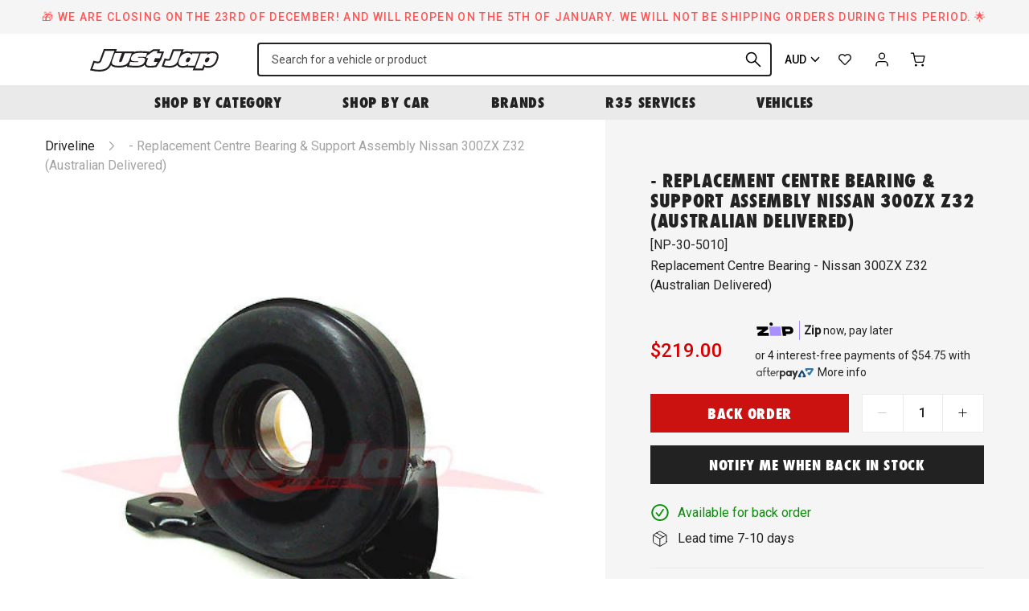

--- FILE ---
content_type: text/css
request_url: https://justjap.com/cdn/shop/t/76/assets/layout.theme.css?v=114650857408258321071733262283
body_size: 12009
content:
/*! normalize.css v7.0.0 | MIT License | github.com/necolas/normalize.css */html{line-height:1.15;-ms-text-size-adjust:100%;-webkit-text-size-adjust:100%}body{margin:0}article,aside,footer,header,nav,section{display:block}h1{font-size:2em;margin:.67em 0}figcaption,figure,main{display:block}figure{margin:1em 40px}hr{box-sizing:content-box;height:0;overflow:visible}pre{font-family:monospace,monospace;font-size:1em}a{background-color:transparent;-webkit-text-decoration-skip:objects}abbr[title]{border-bottom:none;text-decoration:underline;-webkit-text-decoration:underline dotted;text-decoration:underline dotted}b,strong{font-weight:inherit;font-weight:bolder}code,kbd,samp{font-family:monospace,monospace;font-size:1em}dfn{font-style:italic}mark{background-color:#ff0;color:#000}small{font-size:80%}sub,sup{font-size:75%;line-height:0;position:relative;vertical-align:baseline}sub{bottom:-.25em}sup{top:-.5em}audio,video{display:inline-block}audio:not([controls]){display:none;height:0}img{border-style:none}svg:not(:root){overflow:hidden}button,input,optgroup,select,textarea{font-family:sans-serif;font-size:100%;line-height:1.15;margin:0}button,input{overflow:visible}button,select{text-transform:none}[type=reset],[type=submit],button,html [type=button]{-webkit-appearance:button}[type=button]::-moz-focus-inner,[type=reset]::-moz-focus-inner,[type=submit]::-moz-focus-inner,button::-moz-focus-inner{border-style:none;padding:0}[type=button]:-moz-focusring,[type=reset]:-moz-focusring,[type=submit]:-moz-focusring,button:-moz-focusring{outline:1px dotted ButtonText}fieldset{padding:.35em .75em .625em}legend{box-sizing:border-box;color:inherit;display:table;max-width:100%;padding:0;white-space:normal}progress{display:inline-block;vertical-align:baseline}textarea{overflow:auto}[type=checkbox],[type=radio]{box-sizing:border-box;padding:0}[type=number]::-webkit-inner-spin-button,[type=number]::-webkit-outer-spin-button{height:auto}[type=search]{-webkit-appearance:textfield;outline-offset:-2px}[type=search]::-webkit-search-cancel-button,[type=search]::-webkit-search-decoration{-webkit-appearance:none}::-webkit-file-upload-button{-webkit-appearance:button;font:inherit}details,menu{display:block}summary{display:list-item}canvas{display:inline-block}[hidden],template{display:none}.o-type--1,p{font-size:1rem}@media only screen and (min-width:1650px){.o-type--1,p{font-size:1.25rem}}.o-breadcrumbs,.o-breadcrumbs a,.o-type--2{font-size:1rem}@media only screen and (min-width:1650px){.o-breadcrumbs,.o-breadcrumbs a,.o-type--2{font-size:1rem}}.c-cart-drawer__subtotal,.o-accordion__body p,.o-accordion__title,.o-type--3,.shopify-policy__container.shopify-policy__container li,.shopify-policy__container.shopify-policy__container p,.shopify-policy__container.shopify-policy__container td,.shopify-policy__container.shopify-policy__container th{font-size:.875rem}@media only screen and (min-width:1100px){.c-cart-drawer__subtotal,.o-accordion__body p,.o-accordion__title,.o-type--3,.shopify-policy__container.shopify-policy__container li,.shopify-policy__container.shopify-policy__container p,.shopify-policy__container.shopify-policy__container td,.shopify-policy__container.shopify-policy__container th{font-size:1rem}}.o-type--4{font-size:.75rem}@media only screen and (min-width:1100px){.o-type--4{font-size:.75rem}}.c-header__cart-count,.o-product-upsell__product-pricing,.o-type--5{font-size:.75rem}@media only screen and (min-width:1100px){.c-header__cart-count,.o-product-upsell__product-pricing,.o-type--5{font-size:1rem}}.o-type--6{font-size:.875rem}@media only screen and (min-width:1100px){.o-type--6{font-size:1.25rem}}.is-content-block .o-product-thumbnail__title,.o-heading--1,.o-heading--2,.o-heading--3,.o-heading--4,.o-heading--5,.shopify-policy__container.shopify-policy__container h1,.shopify-policy__container.shopify-policy__container h2,h1,h2,h3,h4,h5{font-family:futura-pt-condensed,sans-serif;font-weight:800;letter-spacing:.0288em;text-transform:uppercase;margin:0 0 1.5rem}.o-heading--1,h1{font-size:3.125rem;line-height:.9;margin:0 0 2.625rem}.has-shadow.o-heading--1,h1.has-shadow{text-shadow:.25rem .5rem 0 #121212}@media only screen and (min-width:1100px){.o-heading--1,h1{font-size:5rem;margin:0 0 2.25rem}}@media only screen and (min-width:1650px){.o-heading--1,h1{font-size:6.25rem;margin:0 0 1.75rem}}.o-heading--2,h2{font-size:1.875rem;line-height:.94}@media only screen and (min-width:1100px){.o-heading--2,h2{font-size:2.5rem}}@media only screen and (min-width:1650px){.o-heading--2,h2{font-size:5rem}}.o-heading--3,.shopify-policy__container.shopify-policy__container h1,h3{font-size:2.5rem;line-height:.94}.is-smaller.o-heading--3,.shopify-policy__container.shopify-policy__container h1.is-smaller,h3.is-smaller{font-size:1.5625rem}.has-shadow.o-heading--3,.shopify-policy__container.shopify-policy__container h1.has-shadow,h3.has-shadow{text-shadow:.25rem .375rem 0 #121212}@media only screen and (min-width:1100px){.is-smaller.o-heading--3,.o-heading--3,.shopify-policy__container.shopify-policy__container h1,.shopify-policy__container.shopify-policy__container h1.is-smaller,h3,h3.is-smaller{font-size:2.5rem}}@media only screen and (min-width:1650px){.is-smaller.o-heading--3,.o-heading--3,.shopify-policy__container.shopify-policy__container h1,.shopify-policy__container.shopify-policy__container h1.is-smaller,h3,h3.is-smaller{font-size:3.75rem}}.is-content-block .o-product-thumbnail__title,.o-heading--4,.shopify-policy__container.shopify-policy__container h2,h4{font-size:1.5625rem;line-height:1}.has-shadow.o-heading--4,.is-content-block .has-shadow.o-product-thumbnail__title,.shopify-policy__container.shopify-policy__container h2.has-shadow,h4.has-shadow{text-shadow:.1875rem .1875rem 0 #121212}@media only screen and (min-width:1100px){.is-content-block .o-product-thumbnail__title,.o-heading--4,.shopify-policy__container.shopify-policy__container h2,h4{font-size:1.5625rem}.is-content-block .is-larger.o-product-thumbnail__title,.is-larger.o-heading--4,.shopify-policy__container.shopify-policy__container h2.is-larger,h4.is-larger{font-size:1.875rem}}@media only screen and (min-width:1650px){.is-content-block .is-larger.o-product-thumbnail__title,.is-content-block .o-product-thumbnail__title,.is-larger.o-heading--4,.o-heading--4,.shopify-policy__container.shopify-policy__container h2,.shopify-policy__container.shopify-policy__container h2.is-larger,h4,h4.is-larger{font-size:2.5rem}}.o-heading--5,h5{font-size:1.5625rem}@media only screen and (min-width:1100px){.o-heading--5,h5{font-size:1.25rem}}@media only screen and (min-width:1650px){.o-heading--5,h5{font-size:1.5625rem}}.o-heading--6{font-family:Roboto,sans-serif;font-size:1.375rem;letter-spacing:.0288em;line-height:1.25;font-weight:500}@media only screen and (min-width:1100px){.o-heading--6{font-size:1.375rem}}@media only screen and (min-width:1650px){.o-heading--6{font-size:1.5rem}}.o-link,.o-pretitle,.o-subtitle{font-family:Roboto,sans-serif;text-transform:uppercase;font-weight:500;font-size:.875rem;letter-spacing:.09375em;margin:0 0 1em}.is-small.o-link,.is-small.o-pretitle,.is-small.o-subtitle{font-size:.75rem}@media only screen and (min-width:1650px){.o-link,.o-pretitle,.o-subtitle{font-size:1rem;margin:0 0 .625rem}}.o-subtitle--1{font-family:Roboto,sans-serif;font-weight:400;font-size:.875rem;text-transform:none}@media only screen and (min-width:1100px){.o-subtitle--1{margin-bottom:2.25rem}}@media only screen and (min-width:1650px){.o-subtitle--1{font-size:1.25rem}}.o-btn,.shopify-challenge__button.btn{font-family:futura-pt-condensed,sans-serif;line-height:1;letter-spacing:.0288em;text-transform:uppercase;text-decoration:none;font-size:1.25rem}select{font-family:Roboto,sans-serif;font-weight:400;font-size:.875rem}@media only screen and (min-width:1650px){select{font-size:1rem}}.o-input,.o-select{font-family:Roboto,sans-serif;font-weight:400;font-size:.875rem}@media only screen and (min-width:1650px){.o-input,.o-select{font-size:1rem}}/*! Lity - v2.4.1 - 2020-04-26
* http://sorgalla.com/lity/
* Copyright (c) 2015-2020 Jan Sorgalla; Licensed MIT */.lity{z-index:9990;position:fixed;top:0;right:0;bottom:0;left:0;white-space:nowrap;background:#0b0b0b;background:#000000e6;outline:none!important;opacity:0;transition:opacity .3s ease}.lity.lity-opened{opacity:1}.lity.lity-closed{opacity:0}.lity *{box-sizing:border-box}.lity-wrap{z-index:9990;position:fixed;top:0;right:0;bottom:0;left:0;text-align:center;outline:none!important}.lity-wrap:before{content:"";display:inline-block;height:100%;vertical-align:middle;margin-right:-.25em}.lity-loader{z-index:9991;color:#fff;position:absolute;top:50%;margin-top:-.8em;width:100%;text-align:center;font-size:14px;font-family:Arial,Helvetica,sans-serif;opacity:0;transition:opacity .3s ease}.lity-loading .lity-loader{opacity:1}.lity-container{z-index:9992;position:relative;text-align:left;vertical-align:middle;display:inline-block;white-space:normal;max-width:100%;max-height:100%;outline:none!important}.lity-content{z-index:9993;width:100%;transform:scale(1);transition:transform .3s ease}.lity-closed .lity-content,.lity-loading .lity-content{transform:scale(.8)}.lity-content:after{content:"";position:absolute;left:0;top:0;bottom:0;display:block;right:0;width:auto;height:auto;z-index:-1;box-shadow:0 0 8px #0009}.lity-close{z-index:9994;width:35px;height:35px;position:fixed;right:0;top:0;-webkit-appearance:none;cursor:pointer;text-decoration:none;text-align:center;padding:0;color:#fff;font-style:normal;font-size:35px;font-family:Arial,Baskerville,monospace;line-height:35px;text-shadow:0 1px 2px rgba(0,0,0,.6);border:0;background:none;outline:none;box-shadow:none}.lity-close::-moz-focus-inner{border:0;padding:0}.lity-close:active,.lity-close:focus,.lity-close:hover,.lity-close:visited{text-decoration:none;text-align:center;padding:0;color:#fff;font-style:normal;font-size:35px;font-family:Arial,Baskerville,monospace;line-height:35px;text-shadow:0 1px 2px rgba(0,0,0,.6);border:0;background:none;outline:none;box-shadow:none}.lity-close:active{top:1px}.lity-image img{max-width:100%;display:block;line-height:0;border:0}.lity-facebookvideo .lity-container,.lity-googlemaps .lity-container,.lity-iframe .lity-container,.lity-vimeo .lity-container,.lity-youtube .lity-container{width:100%;max-width:1600px}.lity-iframe-container{width:100%;height:0;padding-top:56.25%;overflow:auto;pointer-events:auto;transform:translateZ(0);-webkit-overflow-scrolling:touch}.lity-iframe-container iframe{position:absolute;display:block;top:0;left:0;width:100%;height:100%;box-shadow:0 0 8px #0009;background:#000}.lity-hide{display:none}.slick-slider{box-sizing:border-box;-webkit-touch-callout:none;-webkit-user-select:none;-moz-user-select:none;user-select:none;touch-action:pan-y;-webkit-tap-highlight-color:transparent}.slick-list,.slick-slider{position:relative;display:block}.slick-list{overflow:hidden;margin:0;padding:0}.slick-list:focus{outline:none}.slick-list.dragging{cursor:pointer;cursor:hand}.slick-slider .slick-list,.slick-slider .slick-track{transform:translateZ(0)}.slick-track{position:relative;left:0;top:0;display:block;margin-left:auto;margin-right:auto}.slick-track:after,.slick-track:before{content:"";display:table}.slick-track:after{clear:both}.slick-loading .slick-track{visibility:hidden}.slick-slide{float:left;height:100%;min-height:1px;display:none}[dir=rtl] .slick-slide{float:right}.slick-slide img{display:block}.slick-slide.slick-loading img{display:none}.slick-slide.dragging img{pointer-events:none}.slick-initialized .slick-slide{display:block}.slick-loading .slick-slide{visibility:hidden}.slick-vertical .slick-slide{display:block;height:auto;border:1px solid transparent}.slick-arrow.slick-hidden{display:none}*{box-sizing:border-box}button,input[type=button],input[type=reset],input[type=submit]{background:transparent;margin:0;padding:0;border:0;font-size:inherit;-webkit-appearance:none;cursor:pointer}button:-moz-focusring,input[type=button]:-moz-focusring,input[type=reset]:-moz-focusring,input[type=submit]:-moz-focusring{outline:none}button:focus,input[type=button]:focus,input[type=reset]:focus,input[type=submit]:focus{outline:none}button:focus-visible,input[type=button]:focus-visible,input[type=reset]:focus-visible,input[type=submit]:focus-visible{outline:.125rem dashed #222;outline-offset:.25rem}heading{display:block;margin:0}img{display:inline-block;max-width:100%;height:auto}a{color:#222}a,a:hover{text-decoration:none}a:focus{outline:none}a:focus-visible{outline:.125rem dashed #222;outline-offset:.25rem}html{scroll-behavior:smooth}body{color:#222;background:#fff;font-family:Roboto,sans-serif;font-size:16px;font-weight:400;line-height:1.5;letter-spacing:0;-moz-osx-font-smoothing:grayscale;-webkit-font-smoothing:antialiased;font-smoothing:antialiased;min-height:100vh}body.is-drawer-open,body.is-modal-open{overflow:hidden;height:100vh}select{-webkit-appearance:none;-moz-appearance:none;appearance:none;border:none;margin:0;background:none;cursor:pointer;display:inline-block;background-repeat:no-repeat;background-position:90%;background-size:auto 45%;padding:.5em 2.5em .5em .5em}select::-ms-expand{display:none}select:focus{outline:0}.o-accordion__slide{border-top:1px solid #ebebeb}.o-accordion__slide:last-child{border-bottom:1px solid #ebebeb}.o-accordion__title{text-align:left;position:relative;cursor:pointer;margin:0;padding:1.0625rem 1rem;display:block}.o-accordion__title-icon{position:absolute;right:1.875rem;top:50%;transform:translateY(-50%);width:.8125rem;height:.8125rem}.is-expanded .o-accordion__title-icon,.o-accordion__title-icon.is-minus{display:none}.is-expanded .o-accordion__title-icon.is-minus{display:block}.o-accordion__body{text-align:left;display:none;padding:.25rem 1rem .625rem}.o-accordion__body p{margin-top:0}@media only screen and (min-width:1100px){.o-accordion__title{padding:1.4375rem 0}.o-accordion__title-icon{right:1.125rem}.o-accordion__body{padding-left:0;padding-right:0}}.o-drawer{position:fixed;display:flex;flex-direction:column;top:0;right:-100%;width:100%;height:100%;background:#fff;transition:all .2s cubic-bezier(.455,.03,.515,.955);max-width:33.625rem;z-index:45;overflow:hidden}.o-drawer.is-narrow{width:86.13%}.o-drawer.is-drawer-left{right:auto;left:-100%}.o-drawer.is-drawer-open{right:0}.o-drawer.is-drawer-open.is-drawer-left{right:auto;left:0}.o-drawer.is-drawer-open+.o-drawer__background{width:100%;opacity:.7;z-index:42;transition:opacity .25s cubic-bezier(.455,.03,.515,.955) .4s,width 0s cubic-bezier(.455,.03,.515,.955)}.o-drawer__header{text-align:center;position:relative;padding:1.5625rem 1rem;border-bottom:1px solid #ebebeb}.o-drawer__close{padding:1.1875rem 1rem;position:absolute;top:50%;transform:translateY(-50%);left:0;cursor:pointer}.o-drawer__close-icon{width:.875rem;transform:rotate(180deg)}.o-drawer__close-icon path{stroke:#222}.o-drawer__title{margin-bottom:0}.o-drawer__scroll{position:relative;overflow-x:hidden;overflow-y:auto;flex:1}.o-drawer__footer{text-align:center;padding:1.5rem 1rem 1.75rem;border-top:1px solid #ebebeb}.o-drawer__background{cursor:pointer;position:fixed;z-index:42;right:0;top:0;width:0;height:100%;background:#222;opacity:0;transition:opacity .25s cubic-bezier(.455,.03,.515,.955),width 0s cubic-bezier(.455,.03,.515,.955) .25s}@media only screen and (min-width:750px){.o-drawer__header{padding:1.625rem 1.875rem}.o-drawer__footer{padding:1.625rem 1.875rem 1.75rem}.o-drawer__close{padding:1.875rem}}@media only screen and (min-width:1100px){.o-drawer{z-index:unset}.o-drawer__close:hover .c-cart-drawer__close-icon{transform:rotate(180deg) translate(.5rem)}.o-drawer__close-icon{transition:all .25s cubic-bezier(.455,.03,.515,.955)}.o-drawer__title{font-size:1.5625rem}.o-drawer__footer{padding:1.25rem 1.875rem 1.375rem}.o-drawer.is-drawer-open{z-index:45}}@media only screen and (min-width:1650px){.o-drawer__footer{padding-top:1.875rem;padding-bottom:2.5rem}}.o-products-list{display:flex;flex-wrap:wrap}.o-products-list.ais-results-size-lg,.o-products-list.ais-results-size-md,.o-products-list.ais-results-size-sm,.o-products-list.ais-results-size-xs{display:block}.o-products-list .ais-Hits-item,.o-products-list__product{width:50%}.c-list-collections .o-products-list .ais-Hits-item,.c-list-collections .o-products-list__product,.is-layout-landscape .o-products-list .ais-Hits-item,.is-layout-landscape .o-products-list__product{width:100%}@media only screen and (min-width:750px){.c-list-collections .o-products-list .ais-Hits-item,.c-list-collections .o-products-list__product,.o-products-list .ais-Hits-item,.o-products-list__product{width:33.33%;width:33.33333%}}@media only screen and (min-width:1100px){.c-list-collections .o-products-list .ais-Hits-item,.c-list-collections .o-products-list__product,.o-products-list .ais-Hits-item,.o-products-list__product{width:25%}}.o-read-more{position:relative;overflow:hidden}.o-read-more__content.is-full{position:absolute;z-index:-1;opacity:0}.is-open .o-read-more__content.is-full{position:static;opacity:1}.o-read-more__content.is-less{opacity:1}.is-open .o-read-more__content.is-less{position:absolute;z-index:-1;opacity:0}.o-read-more__btn{text-decoration:none;display:block;color:#c11;margin-top:1rem}.is-open .o-read-more__btn.is-more,.o-read-more__btn.is-less{display:none}.is-open .o-read-more__btn.is-less{display:block}.o-link{color:#222;text-decoration:none;margin:0;cursor:pointer;border-bottom:1px solid #222}.o-link:hover{color:inherit;text-decoration:none}.o-link.is-block{display:block}.o-link.is-white{color:#fff;border-color:#fff}.o-message--in-stock{color:#0c8d0c}.o-message--backorder{color:#faa603}.o-message--sold-out{color:#d60000}.o-ul{margin:0;padding:0;list-style:none}.o-breadcrumbs{display:none;text-transform:capitalize}.o-breadcrumbs__separator{margin:0 .375rem}.o-breadcrumbs__current-title{text-transform:capitalize;color:#a3a3a3}@media only screen and (min-width:1100px){.o-breadcrumbs{max-width:125rem;margin:0 auto;display:flex;align-items:center;padding:1.375rem 2.5rem}.o-breadcrumbs__separator{width:.375rem;margin:0 .875rem}.o-breadcrumbs__separator path{stroke:#222}.o-breadcrumbs__separator:last-of-type path{stroke:#a3a3a3}.o-breadcrumbs a{transition:all .25s cubic-bezier(.455,.03,.515,.955)}.o-breadcrumbs a:hover{opacity:.5}}@media only screen and (min-width:1350px){.o-breadcrumbs{padding:1.5rem 3.75rem}}.o-btn{display:inline-block;padding:.9375rem 2.4375rem;cursor:pointer;position:relative;border:none;border-radius:0;text-align:center;color:#fff;box-shadow:.375rem .625rem #121212}.o-btn.has-light-shadow{box-shadow:.375rem .625rem #ebebeb}.o-btn.has-no-shadow{box-shadow:none}.o-btn:before{content:"";position:absolute;top:0;left:0;width:100%;height:100%;background:#c11;transition:.2s}.o-btn span{transition:.2s;position:relative;z-index:1;display:block}.o-btn.is-secondary{color:#fff}.o-btn.is-secondary:before{background:#222}.o-btn.is-tertiary{color:#222}.o-btn.is-tertiary:before{background:#fff}.o-btn.is-hidden{display:none}.o-btn.is-disabled,.o-btn[disabled]{cursor:not-allowed;color:#fff;box-shadow:none;background:#12121233}.o-btn.is-disabled:before,.o-btn[disabled]:before{background:#12121233}.o-btn.is-disabled:hover:before,.o-btn[disabled]:hover:before{background:#12121233;transform:none}.o-btn.is-disabled:hover span,.o-btn[disabled]:hover span{transform:none}.o-btn.is-full-width{width:100%}.o-btn__icon{vertical-align:sub;align-items:center;width:1em;height:1em;-o-object-fit:contain;object-fit:contain}.o-btn .o-loader{font-size:0;opacity:1;display:block}@media only screen and (min-width:1100px){.o-btn{padding:.875rem 2.25rem}.o-btn:hover{text-decoration:none;color:#fff}.o-btn:hover:before,.o-btn:hover span{transform:translate(.375rem,.625rem)}.o-btn.is-tertiary:hover{color:#222}.o-btn.is-disabled:hover,.o-btn[disabled]:hover{background:#12121233;color:#fff;border-color:#fff}.o-btn.is-disabled:hover .o-btn__icon,.o-btn.is-disabled:hover .o-btn__icon *,.o-btn[disabled]:hover .o-btn__icon,.o-btn[disabled]:hover .o-btn__icon *{fill:#fff}}@media only screen and (min-width:1650px){.o-btn{padding:.9375rem 2.4375rem}}.o-checkbox{position:relative;display:inline-flex;align-items:center;cursor:pointer}.o-checkbox__checkbox{cursor:pointer;position:absolute;opacity:0;width:100%;height:100%;top:0;left:0;z-index:2}.o-checkbox__label{padding:.2em 0 .2em 1.75em}.o-checkbox__label:before{display:flex;content:"";align-items:center;justify-content:center;position:absolute;top:52%;left:0;transform:translateY(-50%);width:1.2em;height:1.2em;font-size:.65em;color:#c11;border:2px solid #c11;border-radius:.25em}.o-checkbox__checkbox.is-checked~.o-checkbox__label:before,.o-checkbox__checkbox:checked~.o-checkbox__label:before{content:"\2714";background:#222;color:#fff;border-color:#222}.o-currency-selector__label{font-weight:500}.o-currency-selector__select{background-repeat:no-repeat;background-position:90%;background-size:auto 45%}@media only screen and (min-width:1100px){.o-currency-selector__select.o-select{padding:.5rem 1.25rem .5rem .5rem}}.o-form{display:flex;flex-direction:column;align-items:center}.o-form__subtitle,.o-form__title{text-align:center}.o-form__label{display:block;margin-bottom:.5em}.o-form__form-group{display:flex;flex-wrap:wrap;align-items:flex-end}.o-form__default-checkbox{display:flex;align-items:center}.o-form__input-groups,.o-form__input-groups-wrapper{width:100%}.o-form__input-groups.has-border{border-top:1px solid #ebebeb;padding:1.375rem 1rem 0}.o-form__input-groups.has-border:first-child{border-top:none}.o-form__input-groups.is-column{flex-direction:column;padding-top:1.375rem}.o-form__form-group,.o-form__input-group{width:100%;margin-bottom:1em}.o-form__form-group.is-hidden,.o-form__input-group.is-hidden{display:none}.o-form__form-group.is-centred,.o-form__input-group.is-centred{text-align:center;margin-bottom:.75rem}.o-form__form-group.is-full-width:last-child,.o-form__input-group.is-full-width:last-child{margin-left:0}.o-form__form-group .o-input,.o-form__input-group .o-input{width:100%}.o-form__form-group.is-side,.o-form__input-group.is-side{margin-bottom:1em}.o-form__success{border:2px solid #222;background:#7b7b7b;border-radius:0;padding:.5rem;color:#222}.o-form__errors ul{list-style:none;padding:0}@media only screen and (min-width:750px){.o-form__input-group.is-side{width:48%;width:calc(50% - .5em)}.o-form__input-group.is-side+.o-form__input-group.is-side{margin-left:1em}.o-form__input-groups.has-border{padding:1.375rem 0 0}.o-form__input-groups.has-border:first-child{border-top:1px solid #ebebeb}}@media only screen and (min-width:1100px){.o-form__input-groups{display:flex}.o-form__form-group,.o-form__input-group{margin-bottom:1.875rem}.o-form__form-group.is-centred,.o-form__input-group.is-centred{margin-bottom:1.438rem}.o-form__input-group:first-child{margin-right:.9375rem}.o-form__input-group:nth-child(6){margin-bottom:3.75rem}}.o-icon{display:block}.o-icon--facebook{height:1rem;width:auto}.o-input{-webkit-appearance:none;-moz-appearance:none;appearance:none;display:inline-block;padding:1rem;border-radius:0;outline:none;background:#fff;color:#222;border:1px solid #ebebeb;transition:all .25s cubic-bezier(.455,.03,.515,.955)}.o-input.is-full-width{width:100%}.o-input.is-secondary{text-align:center;border:none;border-bottom:1px solid hsla(0,0%,92.2%,.5);background:transparent;color:#fff;opacity:.6;padding:.75rem}.o-input.is-secondary:focus,.o-input.is-secondary:hover{opacity:1;border-bottom:1px solid #ebebeb}.o-input.is-disabled,.o-input[disabled]{cursor:not-allowed}.o-input.is-disabled,.o-input.is-disabled:hover,.o-input[disabled],.o-input[disabled]:hover{background:#12121233;color:#fff;border-color:#fff}.o-input.has-error{border-color:red}.o-input:hover{border-color:#fafafa}.o-input:focus{border-color:#222}.o-input::-moz-placeholder{color:#4c4c4c;opacity:1}.o-input::placeholder{color:#4c4c4c;opacity:1}@-webkit-keyframes o-loader--animation{0%{transform:rotate(0)}to{transform:rotate(1turn)}}@keyframes o-loader--animation{0%{transform:rotate(0)}to{transform:rotate(1turn)}}.o-loader{font-size:3em;display:inline-block}.o-loader__container{position:absolute;top:0;left:0;height:100%;width:100%;background:#fffc;z-index:10;display:none;opacity:0;transition:opacity .2s ease-out}.o-loader__container>.o-loader{position:absolute;left:50%;top:50%;transform:translate(-50%,-50%)}.o-loader__container.is-visible{display:block;opacity:1}.o-loader>svg{-webkit-animation:o-loader--animation .75s ease infinite;animation:o-loader--animation .75s ease infinite;width:100%}.o-loader *{stroke:#222}.o-progress-bar{position:relative;width:100%;height:.25rem}.o-progress-bar__inner{content:"";position:absolute;width:0;height:100%;max-width:100%;top:0;left:0;background:#c11;transition:all .25s cubic-bezier(.455,.03,.515,.955);z-index:1}.o-quantity-selector{overflow:hidden;border:1px solid #ebebeb}.o-quantity-selector.is-hidden{display:none}.o-quantity-selector__inner{display:flex;height:100%;background:#fff}.o-quantity-selector__button{border:none;padding:.6875rem;min-width:0;display:flex;align-items:center;justify-content:center;flex-shrink:0}.o-quantity-selector__button.is-minus,.o-quantity-selector__button.is-plus{border:0}.o-quantity-selector__button.is-disabled,.o-quantity-selector__button.is-disabled:hover{opacity:.25}.o-quantity-selector__icon{width:.625rem;height:.625rem}.o-quantity-selector__input{flex:1;border:1px solid #ebebeb;border-top:none;border-bottom:none;-webkit-appearance:none;-moz-appearance:textfield;text-align:center;min-width:0;font-size:.75rem;padding:.4375rem .125rem;font-weight:500}.o-quantity-selector__input::-webkit-inner-spin-button,.o-quantity-selector__input::-webkit-outer-spin-button{-webkit-appearance:none;margin:0}.o-quantity-selector__input.is-disabled,.o-quantity-selector__input.is-disabled:hover{background:transparent;color:#22222240}@media only screen and (min-width:1100px){.o-quantity-selector__button{padding:.875rem;transition:all .25s cubic-bezier(.455,.03,.515,.955)}.o-quantity-selector__button:hover{opacity:.5}.o-quantity-selector__icon{width:.6875rem;height:.6875rem}.o-quantity-selector__input{font-size:1rem}}.o-responsive-image{position:absolute;display:block;width:100%}@supports ((-o-object-fit:cover) or (object-fit:cover)){.o-responsive-image{-o-object-fit:cover;object-fit:cover;height:100%}}.o-responsive-image__container{position:relative;padding-bottom:79.9%;overflow:hidden}.o-responsive-image__container.has-overlay:after{content:"";position:absolute;width:100%;height:100%;left:0;top:0;background-color:#222;opacity:.2}.o-select.is-medium{font-weight:500}.o-select.has-arrow{background-image:url(icon-chevron-down.svg);background-repeat:no-repeat;background-size:.75rem}.o-swatch{border-radius:0;margin:0 .75rem .625rem 0;text-align:left}.o-swatch__inner{width:1.875rem;height:1.875rem;border:.1875rem solid #fff;border-radius:100%;box-shadow:0 0 0 1px transparent;transition:all .25s cubic-bezier(.455,.03,.515,.955)}.is-selected .o-swatch__inner{box-shadow:0 0 0 1px #121212}.o-swatch__container{display:flex;flex-wrap:wrap}@media only screen and (min-width:1100px){.o-swatch{margin:0 .875rem .875rem 0;cursor:pointer}.o-swatch__inner{width:2.5rem;height:2.5rem;border:.25rem solid #fff}.o-swatch:hover .o-swatch__inner{box-shadow:0 0 0 1px #121212}}.o-video-icon{position:absolute;top:50%;left:50%;transform:translate(-50%,-50%);width:33.33%;width:clamp(7.125rem,13.5625%,11.375rem);display:block;z-index:2}.o-main__wrapper{position:relative;margin:0 auto}.o-newsletter__success{max-width:17rem;margin:0 auto}.o-newsletter__submit{margin-top:1.875rem}.o-newsletter__input-container{margin-top:1.125rem}@media only screen and (min-width:750px){.o-newsletter__submit.o-btn{width:auto}}.o-topbar{position:relative;width:100%;height:2.25rem;top:0;left:0;z-index:30;overflow:hidden;transition:all .25s cubic-bezier(.455,.03,.515,.955);background-color:#f5f5f5}.o-topbar__messages{height:100%;width:100%;overflow:hidden}.o-topbar__message{display:flex!important;justify-content:center;align-items:center;text-align:center;height:100%;transition:all .25s cubic-bezier(.455,.03,.515,.955);margin:0}.o-topbar .slick-list,.o-topbar .slick-list div{height:100%}@media only screen and (max-width:1099px){.o-topbar__message{font-size:.75rem}}@media only screen and (min-width:1100px){.o-topbar{padding:0 2.125rem;height:2.625rem}.o-topbar__message{font-size:.875em}.o-topbar__message:hover{color:#222}}@media only screen and (min-width:1650px){.o-topbar{height:2.6875rem}.o-topbar__message{font-size:1em}}.o-search-bar__container{position:relative}.o-search-bar__icon{width:1.75rem;height:auto;margin-right:0}.o-search-bar__btn{padding:0 .25rem 0 .875rem;position:absolute;height:100%;left:0;top:50%;transform:translateY(-50%)}.o-search-bar__input{border:none;width:100%;height:2.375rem;padding-left:3.5rem}@media only screen and (min-width:1100px){.o-search-bar__input{height:auto;padding:.6875rem 1.25rem .6875rem 1rem;border:.125rem solid #222;border-radius:.25rem}.o-search-bar__input:hover{border-color:#888}.o-search-bar__container{overflow:hidden;border-radius:.125rem}.o-search-bar__bar:hover .o-search-bar__input{border-color:#888}.o-search-bar__icon{width:1.875rem}.o-search-bar__btn{left:auto;right:0;transition:all .25s cubic-bezier(.455,.03,.515,.955);padding:0 .5rem;height:100%}.o-search-bar__btn:hover{opacity:.8}}@media only screen and (min-width:1650px){.o-search-bar__input{padding:.875rem 1.25rem .875rem 1.5rem}.o-search-bar__icon{width:2rem}.o-search-bar__btn{padding:0 .75rem}}.o-alternate-payments{margin:0 0 1rem}.o-alternate-payments__message{margin:0}.o-alternate-payments__message.is-hidden{display:none}.o-alternate-payments__message+.o-alternate-payments__message{margin-top:.5rem}.has-no-messages .o-alternate-payments__message,.has-no-messages .o-alternate-payments__message+.o-alternate-payments__message{margin:0}.o-alternate-payments__message-inner{margin-right:.125rem;vertical-align:middle}.has-no-messages .o-alternate-payments__message-inner{display:none}.o-alternate-payments__icon{width:auto;height:.9375rem;margin:0 .125rem;display:inline-block;vertical-align:middle}.o-alternate-payments__icon.is-zip{height:1.0625rem;margin-bottom:.1875rem}.has-no-messages .o-alternate-payments__icon{margin:0 0 0 .5rem}.has-no-messages .o-alternate-payments__icon.is-zip{height:1rem;margin-bottom:.1875rem}.o-alternate-payments__zip-separator{display:inline-block;vertical-align:middle;margin:0 .125rem;width:.0625rem;height:1.5rem;background:#aa8fff}.has-no-messages .o-alternate-payments__zip-separator{display:none}.o-alternate-payments__link{display:inline-block}.o-alternate-payments__popup-box{overflow:auto}@media only screen and (min-width:1100px){.o-alternate-payments__title{margin-bottom:.5rem}.o-alternate-payments__message{font-size:.875rem}.o-alternate-payments__message+.o-alternate-payments__message{margin-top:.5rem}}@media only screen and (min-width:1650px){.o-alternate-payments__icon{margin:0;height:1.0625rem}.o-alternate-payments__icon.is-afterpay{margin-top:.125rem}.o-alternate-payments__icon.is-zip{height:1.125rem}}.o-pricing{color:#d60000;font-weight:500}.o-pricing.is-hidden{display:none}.o-pricing__compare{margin-right:.25rem;text-decoration:line-through;color:#a3a3a3}.o-product-thumbnail{position:relative;height:100%}.has-results .o-product-thumbnail.is-skeleton-result{display:none}.o-product-thumbnail__inner{position:relative;height:100%;padding-top:1.25rem;border:1px solid #ebebeb;transition:border .25s cubic-bezier(.455,.03,.515,.955);display:flex;flex-direction:column}.o-product-thumbnail__inner.is-content-block{padding-top:0;position:relative;border-left:none;border-right:none}.o-product-thumbnail__inner.is-content-block:after{content:"";position:absolute;z-index:2;bottom:0;left:0;width:100%;height:.3125rem;background:#c11}.is-layout-landscape .o-product-thumbnail__inner{padding-top:0}.is-skeleton-result .o-product-thumbnail__inner{align-items:center}.o-product-thumbnail__inner:hover{text-decoration:none}@supports ((-o-object-fit:contain) or (object-fit:contain)){.o-product-thumbnail__image{-o-object-fit:contain;object-fit:contain}.is-content-block .o-product-thumbnail__image,.is-layout-landscape .o-product-thumbnail__image{-o-object-fit:cover;object-fit:cover}}.o-product-thumbnail__image-container{display:block;padding-bottom:100%}.is-content-block .o-product-thumbnail__image-container{height:100%}.is-content-block .o-product-thumbnail__image-container:after{content:"";position:absolute;width:100%;height:100%;top:0;left:0;background:linear-gradient(0deg,#12121266,#12121219 62.82%,#12121200 100%,#00000029 0)}.is-layout-landscape .o-product-thumbnail__image-container{padding-bottom:70%}.is-skeleton-result .o-product-thumbnail__image-container{width:100%}.o-product-thumbnail__details{padding:2.125rem 1rem 2rem;flex:1;display:flex;flex-direction:column;text-align:center;position:relative}.is-content-block .o-product-thumbnail__details{padding-top:2.625rem;padding-bottom:3rem;align-items:center;text-align:center;color:#fff;position:absolute;justify-content:space-between;left:0;top:0;width:100%;height:100%;z-index:2}.o-product-thumbnail__title{margin:0 auto auto;width:100%;word-break:break-all}.is-content-block .o-product-thumbnail__title{max-width:6.5rem;word-break:normal}.is-skeleton-result .o-product-thumbnail__title{width:75%;height:2.25rem;margin:2rem 0 .75rem}.o-product-thumbnail__price{margin:1rem 0 0}.is-skeleton-result .o-product-thumbnail__price{width:25%;height:1.25rem;margin:0 0 2rem}.o-product-thumbnail__content-link{border-bottom:1px solid #fff;margin:0}.o-product-thumbnail__badge{position:absolute;top:.75rem;left:50%;transform:translate(-50%);font-size:.625rem;color:#a3a3a3;width:100%;padding:0 .625rem}.o-product-thumbnail__availability{position:absolute;width:100%;top:.75rem;left:0;text-align:center;z-index:2}.o-product-thumbnail__wishlist{position:absolute;top:2.2rem;right:2.2rem;display:none;z-index:3;font-size:1.4rem}.o-product-thumbnail__wishlist.is-saved i.fa-heart{color:#222;-webkit-text-stroke:#222;-webkit-text-stroke-width:1px}.o-product-thumbnail__wishlist i.fa-heart{color:transparent;-webkit-text-stroke:#a3a3a3;-webkit-text-stroke-width:1px}.o-product-thumbnail__specs{display:flex;justify-content:center;align-items:center;flex-wrap:wrap;margin-top:1.5rem;border-top:1px solid #ebebeb}.o-product-thumbnail__spec{margin:1.5rem 0 0}.o-product-thumbnail__spec:after{content:"\2022";margin:0 .625rem 0 .375rem;color:#c11}.o-product-thumbnail__spec:last-child:after{display:none}.o-product-thumbnail:hover .o-product-thumbnail__wishlist{display:block}@media only screen and (min-width:750px){.is-layout-landscape .o-product-thumbnail__inner{flex-direction:row}.is-layout-landscape .o-product-thumbnail__image-container{width:50%;padding-bottom:35%}.is-layout-landscape .o-product-thumbnail__details{width:50%;justify-content:center;align-items:center;padding:1rem 1.875rem}.is-layout-landscape .o-product-thumbnail__title{margin-bottom:0}}@media only screen and (min-width:1100px){.o-product-thumbnail__inner{padding-top:2rem}.o-product-thumbnail__inner.is-content-block:after{height:.5rem}.o-product-thumbnail__image{transition:all .25s cubic-bezier(.455,.03,.515,.955)}.o-product-thumbnail__image-container{padding-bottom:79.85%;overflow:hidden}.c-list-collections .o-product-thumbnail__image-container{height:auto}.o-product-thumbnail__details{padding:2.75rem 1.875rem 2rem}.is-content-block .o-product-thumbnail__details{padding-top:min(16.85%,4.875rem);padding-bottom:min(15.5%,4.5rem)}.is-layout-landscape .o-product-thumbnail__details{padding:1rem 2.5rem}.is-content-block .o-product-thumbnail__title{max-width:10rem;font-size:2.5rem}.is-skeleton-result .o-product-thumbnail__title{height:3rem;margin:2.75rem 0 1rem}.o-product-thumbnail__badge{font-size:.75rem}.o-product-thumbnail__availability{top:1rem}.o-product-thumbnail:hover .o-product-thumbnail__inner{border:1px solid #121212}.o-product-thumbnail:hover .o-product-thumbnail__inner.is-content-block{border:none}.o-product-thumbnail:hover .is-content-block .o-product-thumbnail__image{transform:scale(1.05)}}@media only screen and (min-width:1650px){.o-product-thumbnail__inner{padding-top:2.5rem}.is-content-block .o-product-thumbnail__title{max-width:15rem;font-size:3.75rem}}@media only screen and (min-width:2000px){.o-product-thumbnail__inner{padding-top:3rem}.o-product-thumbnail__details{padding:3rem 2.375rem 2.25rem}.o-product-thumbnail__availability{top:1.25rem}}.o-product-upsell.is-hidden{display:none}.o-product-upsell__title{text-align:center;margin-bottom:1.25rem}.o-product-upsell__product{margin-top:1.625rem;border:1px solid #ebebeb;display:flex;text-align:left;background:#fff}.o-product-upsell__product.is-hidden{display:none}.o-product-upsell__product-image{top:50%;left:50%;transform:translate(-50%,-50%);width:90%;height:90%}@supports ((-o-object-fit:contain) or (object-fit:contain)){.o-product-upsell__product-image{-o-object-fit:contain;object-fit:contain}}.o-product-upsell__product-image-container{width:clamp(4.5rem,21.5%,6.25rem);padding-bottom:clamp(4.5rem,21.5%,6.25rem);flex-shrink:0;border-right:1px solid #ebebeb}.o-product-upsell__product-details{width:55%;padding:.125rem 1rem;display:flex;flex-direction:column;justify-content:center;align-items:flex-start}.o-product-upsell__product-title{margin:0 0 .25rem;word-break:break-word}.o-product-upsell__product-pricing{margin:0}.o-product-upsell__product-btn{flex:1;box-shadow:none;background:#222;color:#fff;padding-left:1.3125rem;padding-right:1.3125rem;transition:all .25s cubic-bezier(.455,.03,.515,.955);max-width:6.25rem;margin-left:auto}.o-product-upsell__product-btn:before{display:none}.o-product-upsell__product-variants{font-size:.75rem;padding:.25rem 1rem .25rem 0;border:none;margin:0}.o-product-upsell__product-variants.o-select{background-size:.5rem}@media only screen and (min-width:1100px){.o-product-upsell__title{display:none}.o-product-upsell__product{margin-top:1rem}.o-product-upsell__product-btn:hover{background:#22222280}.o-product-upsell__product-title{transition:color .25s cubic-bezier(.455,.03,.515,.955)}.o-product-upsell__product-title:hover{color:#6f6f6f}}@media only screen and (min-width:1650px){.o-product-upsell__product{margin-top:1.625rem}}.c-cart-product{position:relative;display:flex;justify-content:space-between;align-items:center;padding:.875rem 1rem;border-bottom:1px solid rgba(34,34,34,.1);background:#fff}@supports ((-o-object-fit:contain) or (object-fit:contain)){.c-cart-product__image{-o-object-fit:contain;object-fit:contain}}.c-cart-product__image-container{width:21.57%;padding-bottom:21.57%;border:1px solid #ebebeb}.c-cart-product__remove{position:absolute;display:block;top:0;right:0;padding:1rem}.c-cart-product__remove-title{display:none}.c-cart-product__remove-icon{width:.625rem}.c-cart-product__remove.is-cart-page,.c-cart-product__remove.is-desktop{display:none}.c-cart-product__details{width:74%}.c-cart-product__title{margin:0;width:80%;width:calc(100% - 4rem)}.c-cart-product__options{margin:0;color:#a3a3a3}.c-cart-product__options span{margin:0 .125rem}.c-cart-product__qty{max-width:6.125rem;margin-left:auto}.c-cart-product__qty-row{display:flex;align-items:center;margin-top:.125rem}.c-cart-product__qty-row .c-cart-product__price-container{display:block}.c-cart-product__price-container{margin:0;display:none}.c-cart-product__price.is-original{margin-right:.375rem}.c-cart-product__subscription{margin:.25rem 0 0}@media only screen and (min-width:1100px){.c-cart-product{padding:1.875rem}.c-cart-product__details{width:66.95%}.c-cart-product__image-container{width:min(27.19%,8.125rem);padding-bottom:min(27.19%,8.125rem);border:1px solid #ebebeb}.c-cart-product__remove{right:.75rem;top:1.25rem;transition:all .25s cubic-bezier(.455,.03,.515,.955)}.c-cart-product__remove-icon{width:.75rem}.c-cart-product__remove:hover{opacity:.5}.c-cart-product__qty{max-width:7.4375rem}.c-cart-product__qty-row{margin-top:1.875rem;align-items:flex-start}}.c-cart-progress{display:none;padding:.625rem 1rem .75rem;background:#fafafa;text-align:center;border-bottom:1px solid #ebebeb;position:relative}.has-items .c-cart-progress{display:block}.c-cart-progress.is-cart-template{position:absolute;top:4.625rem;left:0;width:100%;border-top:1px solid #ebebeb}.c-cart-progress__tier-message{margin:0;display:none}.is-active .c-cart-progress__tier-message{display:block}.c-cart-progress__tier-message.is-success{display:none}.is-tier-success .c-cart-progress__tier-message.is-success{display:block}.c-cart-progress__tier-progress{position:absolute;bottom:0;left:0;width:100%}@media only screen and (min-width:1100px){.c-cart-progress.is-cart-template{position:relative;top:0;border-top:none;background:#fff}}@media only screen and (min-width:1650px){.c-cart-progress{padding:.75rem 1rem .875rem}}.c-instagram{text-align:center;background:#222}.c-instagram__handle{color:#fff;text-transform:uppercase;padding:.75rem 0;display:block}@media only screen and (min-width:1100px){.c-instagram__handle{transition:all .2s cubic-bezier(.455,.03,.515,.955);padding:1rem 0}.c-instagram__handle:hover{opacity:.5;text-decoration:none}}.c-footer{background:#121212;color:#fff}.c-footer__newsletter{padding:2.5rem 3.125rem;text-align:center;max-width:39.5625rem;margin:0 auto}.c-footer__lower{padding:2.25rem 1rem 0}.c-footer__logo{width:10.5625rem;display:block}.c-footer__logo-container{display:flex;justify-content:center}.c-footer__logo-container .c-footer__address-container{display:none}.c-footer__address{opacity:.8}.c-footer__address-pretitle{opacity:.6}.c-footer__copyright{margin:0}.c-footer__copyright-row{margin-top:2.5rem;opacity:.6;padding:0 1rem 1rem}.c-footer__copyright-inner{display:flex;justify-content:space-between}.c-footer__process{color:#fff;margin:0}@media only screen and (min-width:750px){.c-footer__lower{position:relative;align-items:flex-start;padding:2.25rem 1.875rem 0;display:flex}.c-footer__copyright-row{padding:0 1.875rem 1rem;margin-top:3.5rem}.c-footer__copyright-inner{padding-top:.75rem;border-top:1px solid #333}.c-footer__logo-container{display:block;width:25.9%}.c-footer__logo-container .c-footer__address-container{display:block}.c-footer__address-container{display:none;margin-top:2.5rem}}@media only screen and (min-width:1100px){.c-footer__lower{align-items:flex-start;padding:min(8.15%,10.1875rem) 4.39% 0;display:flex;max-width:125rem;margin:0 auto}.c-footer__copyright-row{padding:0 4.39% 1rem;max-width:125rem;margin:4.5rem auto 0}.c-footer__address-container{display:none}.c-footer__newsletter{padding:min(4.65%,5.8125rem) 3.125rem}}@media only screen and (min-width:1650px){.c-footer__lower{align-items:flex-start;padding:min(8.15%,10.1875rem) min(9.5%,11.875rem) 0;display:flex}.c-footer__copyright-row{padding:0 min(9.5%,11.875rem) 1rem}.c-footer__address-pretitle{margin-bottom:1.625rem}.c-footer__address-container{display:none;margin-top:3.25rem}.c-footer__logo{width:70%;max-width:17.875rem}.c-footer__logo-container{width:30.5%}.c-footer__copyright-inner{padding-top:1.25rem}.c-footer__copyright-row{margin-top:6.25rem;padding-bottom:1.25rem}}.c-footer-menu{color:#fff;margin:1.5rem 0 2.5rem;border-bottom:1px solid #333}.c-footer-menu__list{list-style:none;padding:0;margin:0;transition:all .2s linear}.c-footer-menu__list.is-level-2{max-height:0;overflow:hidden;width:auto}.c-footer-menu__link{color:#fff;display:block;padding:.25rem 0;margin-bottom:.5rem;opacity:.6;transition:all .25s cubic-bezier(.455,.03,.515,.955)}.c-footer-menu__link.has-submenu{margin:0;padding:1rem 0;display:block;border-top:1px solid #333;width:100%;text-align:left;position:relative}.c-footer-menu__link.has-submenu:before{content:"";position:absolute;right:0;top:50%;width:.6875rem;height:.6875rem;transform:translateY(-50%);background:url(icon-accordion-plus--white.svg) no-repeat 50%}.c-footer-menu__link.is-submenu-open{opacity:1}.c-footer-menu__link.is-submenu-open:before{background:url(icon-accordion-minus--white.svg) no-repeat 50%}.c-footer-menu__link.is-submenu-open+.c-footer-menu__list{max-height:25rem;margin-bottom:1rem}.c-footer-menu__link.is-submenu-open+.c-footer-menu__list .c-footer-menu__link{opacity:1}@media only screen and (min-width:750px){.c-footer-menu{flex:1;margin:.375rem 0 0;display:flex;justify-content:space-between;border-bottom:none}.c-footer-menu__list{width:100%}.c-footer-menu__list.is-level-2{max-height:none}.c-footer-menu__link{padding:0}.c-footer-menu__link.has-submenu{border:none;padding:0}.is-level-2 .c-footer-menu__link{opacity:1}.c-footer-menu__link:before{display:none}.c-footer-menu__address{opacity:1}}@media only screen and (min-width:1100px){.c-footer-menu__list{margin-bottom:0}.c-footer-menu__link{padding:0 0 .25rem;margin-bottom:.75rem}.c-footer-menu__link.is-level-1{margin-bottom:1.75rem}.c-footer-menu__link:hover{text-decoration:none;opacity:.5}.c-footer-menu__link-item{margin-bottom:0}}@media only screen and (min-width:1650px){.c-footer-menu{margin-top:0}.c-footer-menu__list{width:auto}.c-footer-menu__link{margin-bottom:1.375rem}}.c-header{height:5.75rem}.c-header__inner{background-color:#fff;border-bottom:1px solid #ebebeb;z-index:25}.c-header__inner-wrapper{display:flex;flex-wrap:wrap;justify-content:space-between}.is-header-sticky .c-header__inner{position:fixed;top:0;left:0;width:100%;z-index:25}.c-header__logo{padding:1.125rem 1rem;transition:all .25s cubic-bezier(.455,.03,.515,.955);display:flex}.c-header__logo-icon{width:6.875rem}.c-header__link{display:block;padding:.5rem .75rem;display:flex;align-items:center;justify-content:center;position:relative}.c-header__link.is-desktop{display:none}.c-header__link.is-mobile-menu{padding:.5rem .875rem .5rem .625rem}.c-header__link.is-wishlist{width:2.875rem}.c-header__link.is-account{font-weight:800}.c-header__link.is-account span{margin-right:.25rem}.c-header__icon{width:2rem}.c-header__left,.c-header__right{display:flex}.c-header__search{width:100%;border-top:1px solid #ebebeb}.c-header__currency,.c-header__search.is-desktop{display:none}.c-header__cart-count{position:absolute;right:.625rem;top:50%;transform:translateY(-50%);margin-top:-.375rem;background:#fb3333;border-radius:50%;color:#fff;width:.9375rem;height:.9375rem;display:flex;align-items:center;justify-content:center;font-size:.5625rem;opacity:0}.c-header__cart-count.has-items{opacity:1}@media only screen and (max-width:1099px){.c-header.has-search-bar{height:8.1875rem}}@media only screen and (min-width:1100px){.c-header{height:9.25rem;transition:all .25s cubic-bezier(.455,.03,.515,.955)}.c-header__inner{position:relative}.c-header__inner-wrapper{max-width:125rem;margin:0 auto;flex-wrap:nowrap;justify-content:center;align-items:center;height:4rem}.c-header__logo{padding:1.625rem 2rem 1.5rem;margin-right:1rem}.c-header__logo-icon{width:10rem}.c-header__right{align-items:center;width:20%}.c-header__left{justify-content:flex-end;width:20%}.c-header__icon{width:1.75rem}.c-header__icon.is-wishlist{width:1rem}.c-header__icon.is-wishlist path{display:none}.c-header__icon.is-wishlist path.is-outline,.has-items .c-header__icon.is-wishlist path{display:block}.has-items .c-header__icon.is-wishlist path.is-outline{display:none}.c-header__link{transition:all .25s cubic-bezier(.455,.03,.515,.955);padding:1rem .5625rem}.c-header__link.is-mobile{display:none}.c-header__link.is-desktop{display:flex}.c-header__link:hover{opacity:.5}.c-header__search{border-top:none;width:50%;max-width:55.5rem}.c-header__search.is-mobile{display:none}.c-header__search.is-desktop{display:block}.c-header__currency{display:flex;align-items:center;margin:0 .25rem 0 .5rem}.c-header__cart-count{font-size:.625rem;margin-top:-.5rem;right:.25rem}}@media only screen and (min-width:1350px){.c-header__right{padding-right:2.5rem}}@media only screen and (min-width:1650px){.c-header{height:10.3125rem}.c-header__inner-wrapper{height:5rem}.c-header__currency{margin:0 .25rem 0 2.125rem}}.c-main-menu__list{margin:0;padding:0;list-style:none}@media only screen and (max-width:1099px){.c-main-menu__header{display:flex;justify-content:space-between;border-bottom:1px solid #ebebeb}.c-main-menu__list{position:absolute;width:100%;height:100%;top:0;bottom:0;background:#f5f5f5}.c-main-menu__list.is-level-1{left:0}.is-menu-level-2 .c-main-menu__list.is-level-1{left:-100%}.is-menu-level-3 .c-main-menu__list.is-level-1{left:-200%}.is-menu-level-4 .c-main-menu__list.is-level-1{left:-300%}.c-main-menu__list.is-submenu-open{overflow-x:hidden;overflow-y:auto;z-index:2}.c-main-menu__list.is-level-2,.c-main-menu__list.is-level-3,.c-main-menu__list.is-level-4{left:100%}.is-menu-level-1 .c-main-menu__list.is-level-2{overflow:hidden;opacity:0}.is-menu-level-2 .c-main-menu__list.is-level-2{opacity:1}.is-menu-level-2 .c-main-menu__list.is-level-3{overflow:hidden;opacity:0}.is-menu-level-3 .c-main-menu__list.is-level-3{opacity:1}.is-menu-level-3 .c-main-menu__list.is-level-4{overflow:hidden;opacity:0}.is-menu-level-4 .c-main-menu__list.is-level-4{opacity:1}.c-main-menu__list-container{position:relative;flex:1}.c-main-menu__item{background:#fff}.c-main-menu__item:last-child{margin-bottom:8rem}.c-main-menu__item.is-submenu-open>.c-main-menu__list{display:block;left:0;opacity:1;background:#f5f5f5}.c-main-menu__link{margin-bottom:0;display:flex;justify-content:space-between;align-items:center;padding:1.5rem 1.25rem 1.6875rem 1rem;border-bottom:1px solid #ebebeb}.c-main-menu__link-icon{width:.375rem}.c-main-menu__link-icon path{stroke:#222}.is-back .c-main-menu__link-icon{transform:rotate(180deg);margin-right:.625rem}.c-main-menu__link.is-back{justify-content:flex-start}.c-main-menu__link.is-title{display:none}.is-mobile .c-main-menu__link{text-transform:none}.c-main-menu__close{padding:1.5rem 1.25rem 1.5rem 1rem}.c-main-menu__close-icon{width:.725rem}.c-main-menu__close-icon.is-arrow{width:.875rem;transform:rotate(180deg)}.c-main-menu__close-icon.is-arrow path{stroke:#222}.c-main-menu__search{border-bottom:1px solid #ebebeb}.c-main-menu__search .o-search-bar__bar{height:4.3125rem;display:flex;align-items:stretch}.c-main-menu__search .o-search-bar__input{height:auto}.c-main-menu__image-container{display:none}.c-main-menu__currency{display:flex;justify-content:space-between;align-items:center;width:100%}.c-main-menu__account{position:relative;background:#121212;color:#fff;justify-content:center;padding:1rem}.c-main-menu__account:after{content:"";position:absolute;bottom:100%;left:0;width:100%;height:8rem;pointer-events:none;background:linear-gradient(180deg,#f5f5f500,#f5f5f500 5%,#f5f5f5);z-index:2}.c-main-menu .o-currency-selector__label,.c-main-menu__link{font-family:Roboto,sans-serif;letter-spacing:0;font-size:1rem;line-height:1.125;text-transform:none}.c-main-menu .o-currency-selector__label.has-submenu,.c-main-menu__link.has-submenu{font-weight:500}.c-main-menu .o-currency-selector__label.is-wishlist,.c-main-menu__link.is-wishlist{width:auto}.c-main-menu__account{text-transform:uppercase}.c-main-menu__featured-images{display:none}}@media only screen and (min-width:1100px){.c-main-menu{display:block;height:auto;left:auto;position:static;background:none;padding:0;overflow:visible;align-self:stretch;max-width:none;margin-right:auto}.c-main-menu.o-drawer{width:auto}.c-main-menu__list{position:static;padding:0;background:transparent}.c-main-menu__list.is-level-1{display:flex;justify-content:center;align-items:stretch;overflow:visible;height:100%;background-color:#eaeaea}.c-main-menu__list.is-desk-level-2{position:absolute;z-index:30;width:78.1%;max-width:97.625rem;left:50%;bottom:auto;top:100%;transform:translate(-50%);max-height:0;overflow:hidden;display:flex;align-items:flex-start;border:1px solid #ebebeb;background:#fff;opacity:0;visibility:hidden;transition:max-height .01s linear .25s,opacity .25s cubic-bezier(.455,.03,.515,.955),visibility .25s cubic-bezier(.455,.03,.515,.955)}.c-main-menu__list.is-desk-level-4,.c-main-menu__list.is-desk-level-5{padding:min(11.2%,2.25rem) 0;position:absolute;transition:all .25s cubic-bezier(.455,.03,.515,.955);opacity:0;visibility:hidden;top:0;left:100%;left:calc(100% + 1px);width:100%;height:100%;background:#fff;border-right:1px solid #ebebeb}.c-main-menu__list.is-desk-level-5{border-right:none}.c-main-menu__list.is-layout-column{-moz-columns:2;column-count:2}.c-main-menu__list-container{height:100%}.c-main-menu__list.is-listing{flex-wrap:wrap;transition:all .25s cubic-bezier(.455,.03,.515,.955)}.c-main-menu__list-wrapper{display:flex;flex-wrap:wrap;padding:min(2%,2rem) 0}.c-main-menu__item{display:block;margin:0}.c-main-menu__item:hover .c-main-menu__list.is-desk-level-2{max-height:80vh;opacity:1;visibility:visible;transition:max-height .01s linear,opacity .25s cubic-bezier(.455,.03,.515,.955) .1s,visibility .25s cubic-bezier(.455,.03,.515,.955) .1s}.c-main-menu__item:hover .c-main-menu__link{text-decoration:none}.c-main-menu__item:hover .c-main-menu__link-inner:after{background:#c11}.c-main-menu__item:hover>.c-main-menu__link.has-submenu{position:relative}.c-main-menu__item:hover>.c-main-menu__link.has-submenu:after{content:"";position:absolute;bottom:0;left:50%;transform:translate(-50%);height:45%;height:calc(50% - .375rem);width:200%;width:calc(100% + 12rem)}.is-desk-level-2 .c-main-menu__item,.is-submenu .c-main-menu__item{margin:0}.c-main-menu__item.has-submenu{width:20.27%;margin:0}.c-main-menu__item.is-back,.c-main-menu__item.is-mobile{display:none}.c-main-menu__item-container,.c-main-menu__item.is-desk-level-2{width:20.3%;position:relative;margin:0;padding:min(2.3%,2.25rem) 0;z-index:2;background:#fff;border-right:1px solid #ebebeb;display:flex;flex-direction:column;align-self:stretch;transition:transform .25s cubic-bezier(.455,.03,.515,.955)}.is-alternate .c-main-menu__item-container,.is-alternate .c-main-menu__item.is-desk-level-2{display:block}.c-main-menu__item-container>.has-submenu,.c-main-menu__item.is-desk-level-2>.has-submenu{text-transform:uppercase;font-weight:500;margin:0 0 .875rem;pointer-events:none;cursor:default}.c-main-menu__item-container>.has-submenu:hover,.c-main-menu__item.is-desk-level-2>.has-submenu:hover{color:#222}.c-main-menu__item-container:hover,.c-main-menu__item.is-desk-level-2:hover{z-index:3}.c-main-menu__item.is-desk-level-3:hover>.c-main-menu__link,.c-main-menu__item.is-desk-level-4:hover>.c-main-menu__link{position:relative;color:#c11;text-decoration:underline}.c-main-menu__item.is-desk-level-3:hover>.c-main-menu__link:after,.c-main-menu__item.is-desk-level-3:hover>.c-main-menu__link:before,.c-main-menu__item.is-desk-level-4:hover>.c-main-menu__link:after,.c-main-menu__item.is-desk-level-4:hover>.c-main-menu__link:before{content:"";position:absolute;top:50%;transform:translateY(-50%)}.c-main-menu__item.is-desk-level-3:hover>.c-main-menu__link:before,.c-main-menu__item.is-desk-level-4:hover>.c-main-menu__link:before{width:50%;height:300%;right:0}.c-main-menu__item.is-desk-level-3:hover>.c-main-menu__link:after,.c-main-menu__item.is-desk-level-4:hover>.c-main-menu__link:after{width:100%;height:175%;left:0}.c-main-menu__item.is-desk-level-3:hover>.c-main-menu__link.is-title,.c-main-menu__item.is-desk-level-4:hover>.c-main-menu__link.is-title{color:#222}.c-main-menu__item.is-desk-level-3:hover>.c-main-menu__list,.c-main-menu__item.is-desk-level-4:hover>.c-main-menu__list{opacity:1;visibility:visible;z-index:3}.c-main-menu__item.is-desk-level-3:hover>.c-main-menu__list.is-desk-level-5,.c-main-menu__item.is-desk-level-4:hover>.c-main-menu__list.is-desk-level-5{border-right:none}.c-main-menu__item.is-desk-level-4{margin-bottom:.625rem;display:block;border-right:none}.c-main-menu__item.is-desk-level-4:first-of-type{margin-top:0}.is-listing .c-main-menu__item{width:20%;white-space:nowrap;padding-right:.25rem}.c-main-menu__item.is-search{display:none}.c-main-menu__item :has(.c-main-menu__currency){display:none}.c-main-menu__link{text-transform:uppercase;display:flex;align-items:center;height:100%;padding:.375rem 1.25rem;flex:0;white-space:nowrap}.c-main-menu__link-inner{position:relative;white-space:nowrap}.c-main-menu__link-inner:after{position:absolute;content:"";width:100%;height:.25rem;bottom:0;left:0;transition:all .25s cubic-bezier(.455,.03,.515,.955)}.c-main-menu__link-icon{display:none}.c-main-menu__link.is-active>.c-main-menu__link-inner:after{background-color:#c11}.is-level-2 .c-main-menu__link{text-transform:none;padding:0 min(10%,2rem);margin:0 0 .625rem}.is-level-2 .c-main-menu__link:hover{color:#c11;text-decoration:underline}.c-main-menu__link.is-title{font-weight:500;margin-bottom:.875rem;white-space:nowrap;pointer-events:none;cursor:default}.c-main-menu__link.is-title:hover{color:#222!important}.is-level-1>.c-main-menu__item>.c-main-menu__link{margin:0 1.125rem;font-size:1.25rem}.c-main-menu__close,.c-main-menu__currency,.c-main-menu__search{display:none}.c-main-menu__image-container{display:block;padding-bottom:21.28%;width:18.55%;margin:.75rem 0 0 auto}.c-main-menu__image-link{position:absolute;left:1.875rem;bottom:1.875rem}.c-main-menu__account,.c-main-menu__header{display:none}.c-main-menu__background{position:fixed;z-index:inherit;height:100%;top:0;left:0;width:0;z-index:20;opacity:0;background:#222;transition:all .25s cubic-bezier(.455,.03,.515,.955);transition:opacity .25s cubic-bezier(.455,.03,.515,.955),width 0s cubic-bezier(.455,.03,.515,.955) .3s}.is-menu-hover .c-main-menu__background{width:100%;opacity:.4;transition:opacity .25s cubic-bezier(.455,.03,.515,.955) .05s,width 0s cubic-bezier(.455,.03,.515,.955)}.c-main-menu__featured-image{transition:all .25s cubic-bezier(.455,.03,.515,.955)}.c-main-menu__featured-image-container{display:block;flex:1;overflow:hidden;padding-bottom:69.2%}.c-main-menu__featured-image-container:nth-child(2){border-left:1px solid #ebebeb}.c-main-menu__featured-image-container:hover .c-main-menu__featured-image{transform:scale(1.05)}.c-main-menu__featured-image-overlay{position:absolute;color:#fff;display:flex;flex-direction:column;justify-content:space-between;align-items:center;text-align:center;height:100%;width:100%;padding:min(12.5%,1.75rem) min(12.5%,1.75rem) min(14.14%,2.25rem);z-index:2}.c-main-menu__featured-images{display:flex;align-self:stretch;margin-left:auto;width:38.925%}}@media only screen and (min-width:1650px){.is-level-1>.c-main-menu__item>.c-main-menu__link{margin:0 1.75rem}}.c-page-content{padding:3.6875rem 1rem 2.6875rem}@media only screen and (min-width:750px){.c-page-content{padding:3.688rem 1.875rem 2.688rem}}@media only screen and (min-width:1100px){.c-page-content{padding:3.688rem 4.39% 2.688rem}}@media only screen and (min-width:1650px){.c-page-content{padding:6.813rem min(9.5%,11.875rem) 5.563rem}}.c-page-content.is-center{text-align:center}.c-page-content.is-center a{text-decoration:underline}.c-page--cart .c-cart-drawer{display:none}.c-cart-drawer__header{padding:1rem}.c-cart-drawer__inner{background:#fafafa}.has-items .c-cart-drawer__inner{display:block}.c-cart-drawer__products-container{display:none}.has-items .c-cart-drawer__products-container{display:block}.c-cart-drawer__upsell{padding:0 1rem;margin-bottom:2rem}.c-cart-drawer__upsell .o-product-upsell__product-btn{align-self:center;margin:0 .625rem 0 .5rem}.c-cart-drawer__upsell .o-product-upsell__title{display:block;line-height:1;margin-top:1.625rem}.c-cart-drawer__empty{text-align:center;flex:1;display:flex;justify-content:center;align-items:center;margin:2rem 0}.has-items .c-cart-drawer__empty{display:none}.c-cart-drawer__subtotal{display:none;align-items:center;justify-content:space-between;margin:0 0 .875rem}.has-items .c-cart-drawer__subtotal{display:flex}.c-cart-drawer__subtotal span{margin-right:.25rem}.c-cart-drawer__continue,.has-items .c-cart-drawer__start{display:none}.c-cart-drawer__btn{display:none;margin-bottom:.625rem}.has-items .c-cart-drawer__btn{display:block}.c-cart-drawer__link{margin-top:.5rem;display:none}.has-items .c-cart-drawer__link{display:inline-block}.c-cart-drawer__alternate-payments{margin:0 0 1.25rem;display:none;align-items:center}.has-items .c-cart-drawer__alternate-payments{display:flex}.c-cart-drawer__alternate-payments .o-alternate-payments__title{margin-right:auto}@media only screen and (min-width:750px){.c-cart-drawer{padding:0}.c-cart-drawer__inner{flex-direction:column}.has-items .c-cart-drawer__inner{display:flex}.c-cart-drawer__inner-products{flex:1;overflow-x:hidden;overflow-y:auto}.c-cart-drawer__inner::-webkit-scrollbar{-webkit-appearance:none;width:.25rem}.c-cart-drawer__inner::-webkit-scrollbar-track{box-shadow:inset 0 0 .375rem #0000001a}.c-cart-drawer__inner::-webkit-scrollbar-thumb{background-color:#222;box-shadow:0 0 .0625rem #ffffff80}.c-cart-drawer__upsell{padding:0 1.875rem}.c-cart-drawer__upsell .o-product-upsell__product-btn{margin-right:1.25rem}.has-items .c-cart-drawer__continue{display:block}}@media only screen and (min-width:1100px){.c-cart-drawer__continue{display:none}.has-items .c-cart-drawer__continue{display:block}.c-cart-drawer__link{margin-top:1rem}}@media only screen and (min-width:1650px){.c-cart-drawer__subtotal{margin-bottom:1rem}.c-cart-drawer__link{margin-top:1.5rem}.c-cart-drawer__alternate-payments{margin-bottom:1.375rem}}.p-customer{padding:0 1rem;margin:.5rem auto 4rem}.p-customer__btn,.p-customer__btn-row .is-secondary{margin-top:2rem}.p-customer__form{margin:1rem 0}@media only screen and (min-width:750px){.p-customer{padding:0 1.5rem;margin:1.5rem auto}}@media only screen and (min-width:1100px){.p-customer{padding:0 3rem;margin:min(7.02%,6.5rem);max-width:100rem;display:flex}.p-customer__btn-row{display:flex;justify-content:space-between}.p-customer__btn-row .is-secondary{margin-top:0}.p-customer__title{margin:0 0 3rem}.p-customer__sidebar{width:28%}.p-customer__main{width:72%}.p-customer__form{margin:2rem 0}}@media only screen and (min-width:1650px){.p-customer{padding:0 10rem;margin:min(9%,11.25rem) auto}}@media only screen and (min-width:2000px){.p-customer{padding:0 15rem}}.c-gift-card-template{text-align:center;padding:3.5rem 3rem 5rem}.c-gift-card-template__image{width:80%;max-width:450px}@media only screen and (min-width:1100px){.c-gift-card-template{padding:5% 5rem}}@media only screen and (min-width:1350px){.c-gift-card-template{padding:5% 10rem 6.5%}}.c-account__details{padding-bottom:1rem;border-bottom:1px solid #222}.c-account__detail{margin-top:0}.c-account__detail.is-address{margin-bottom:0}.c-account__detail-title{display:block;margin-bottom:0;font-size:.75em}.c-account__default-address p{margin-top:0}.c-account__orders{margin-top:1.5rem;padding-bottom:1rem}.c-account__orders-container{overflow:auto;max-width:100%}.c-account__orders-table{border-collapse:collapse;width:100%}.c-account__orders-table td,.c-account__orders-table th{text-align:center;padding:0 .5rem}.c-account__orders-table td:first-of-type,.c-account__orders-table th:first-of-type{text-align:left;padding-left:0}.c-account__orders-table td:last-of-type,.c-account__orders-table th:last-of-type{text-align:right;padding-right:0}.c-account__orders-table tbody td{padding-top:1em;padding-bottom:1em}.c-account__orders-table thead tr:last-of-type th{border-bottom:1px solid #000;padding-bottom:1em}@media only screen and (min-width:1100px){.c-account__details{padding-bottom:1.5rem;display:flex;flex-wrap:wrap}.c-account__details-title{width:100%}.c-account__default-address,.c-account__details-inner{width:50%}.c-account__orders{margin-top:2.5rem}}.c-account-navigation__list{list-style:none;margin:1rem 0 1.5rem;padding:0 0 1.5rem;display:flex;flex-wrap:wrap;border-bottom:1px solid #222}.c-account-navigation__list-item{margin-right:.5rem}.c-account-navigation__link{padding:.375rem .5rem;display:block}.c-account-navigation__link.is-active,.c-account-navigation__link:hover{background:#f5f5f5}@media only screen and (min-width:1100px){.c-account-navigation__list{display:block;border-bottom:0}.c-account-navigation__list-item{margin-bottom:.75em}.c-account-navigation__link{width:calc(100% - 2.5rem);padding:.5rem .75rem}}.c-activate-account__form-container{margin-top:1.5rem}.c-activate-account__btn{margin:.75rem .75rem 0 0}@media only screen and (min-width:1100px){.c-activate-account__form-container{margin-top:3rem}}.c-addresses__form{max-height:0;overflow:hidden;transition:all .25s cubic-bezier(.455,.03,.515,.955)}.c-addresses__form-label{display:none}.c-addresses__form-label.is-visible{display:block;padding-left:1rem}.c-addresses__form.is-visible{max-height:200vh;margin:1.5rem 0}.c-addresses__add{margin-bottom:1.5rem}.c-addresses__addresses{display:flex;flex-direction:column}.c-addresses__address{border-top:1px solid #222;padding-top:1.5rem;margin-bottom:1.5rem;order:1}.c-addresses__address.is-default{order:0}.c-addresses__address-title{margin-top:0}.c-addresses__btn{margin-right:.75rem}.c-addresses__btn-row{display:flex}@media only screen and (min-width:1100px){.c-addresses__add{margin-bottom:3rem}.c-addresses__address{padding-top:3rem;margin-bottom:3rem}}.c-login-form{display:none}.c-login-form.is-visible{display:block}.c-login-form__form-label{display:none}.c-login-form__forgot{display:block}.c-login-form__title.is-guest{padding-top:5rem}.c-login-register__form{margin:0 auto}.c-login-register__form-container{margin:4rem 0}@media only screen and (min-width:1100px){.c-login-register{display:flex;justify-content:space-between}.c-login-register__form{max-width:80%}.c-login-register__form-container{width:50%;margin:0}}.c-order__order-detail-title{margin-bottom:0}.c-order__order-table{border-collapse:collapse;width:100%}.c-order__order-table td,.c-order__order-table th{text-align:center}.c-order__order-table td:first-of-type,.c-order__order-table th:first-of-type{text-align:left}.c-order__order-table td:last-of-type,.c-order__order-table th:last-of-type{text-align:right}.c-order__order-table tbody td{padding:1em}.c-order__order-table tbody td:first-of-type{padding-left:0}.c-order__order-table tbody td:last-of-type{padding-right:0}.c-order__order-table thead tr:last-of-type th{border-bottom:1px solid #000;padding-bottom:1em}.c-order__order-table-container{max-width:100%;overflow:auto;margin-top:1.5rem}.c-order__order-table-totals.is-right:first-of-type{text-align:right}@media only screen and (min-width:1100px){.c-order__order-detail{width:50%}.c-order__order-detail-row{display:flex}.c-order__order-table{margin-top:3rem}}.c-reset-password{display:none}.c-reset-password.is-visible{display:block}.c-reset-password__form-label{display:none}.c-reset-password__subtitle{font-size:1rem}.c-reset-password__btn{width:47.5%;width:calc(50% - .625rem)}.c-reset-password__btn-row{display:flex;justify-content:space-between;align-items:center}.c-reset-password__link{cursor:pointer;text-align:center;text-transform:uppercase;font-family:futura-pt-condensed,sans-serif;width:47.5%;width:calc(50% - .625rem);font-size:1.25rem}.c-reset-password__link:hover{text-decoration:underline}.c-register-form__label{display:none}.shopify-policy__container.shopify-policy__container{margin:0 auto;padding:3.6875rem 1rem 2.6875rem;max-width:125rem}.shopify-policy__container.shopify-policy__container .shopify-policy__body{padding-top:2rem}.shopify-policy__container.shopify-policy__container .shopify-policy__body .privacy-section{padding-top:2.5rem}@media only screen and (min-width:750px){.shopify-policy__container.shopify-policy__container{padding-left:1.875rem;padding-right:1.875rem;max-width:61.625rem}}@media only screen and (min-width:1650px){.shopify-policy__container.shopify-policy__container{padding:6.8125rem 1.875rem 5.5625rem}}.shopify-challenge__container{padding:1rem 1rem 2rem}.shopify-challenge__error{padding:0}.shopify-challenge__button.btn{padding:.5em .75em;cursor:pointer;border-radius:0;text-align:center;background:#222;color:#fff;border:1px solid #c11;font-size:.75em}@media only screen and (min-width:750px){.shopify-challenge__container{padding:2rem 2rem 4rem}}@media only screen and (min-width:1100px){.shopify-challenge__container{padding:3rem 3rem 5rem}.shopify-challenge__button.btn{font-size:.88em}}@media only screen and (min-width:1650px){.shopify-challenge__container{padding:5rem 3rem}.shopify-challenge__button.btn{font-size:1em}}.c-template-password{text-align:center;padding:3em 0}.c-template-password__footer{margin-top:2em}.c-template-password__input{margin:2em auto}.c-template-password__label{display:none}.c-template-password__login{padding:0 1rem}.c-template-password__login-message{margin:0;padding:4rem 0}.c-template-password__logo{display:flex;justify-content:center;padding-bottom:1rem}.c-template-password__register{padding:4rem 1rem;border-top:1px solid #ebebeb}@media only screen and (min-width:1100px){.c-template-password__login-message{padding-top:0}}.u-visually-hidden{visibility:hidden;display:none}.u-wrapper{margin:3.125rem 1rem}.u-wrapper.has-alt-margin{margin:2.5rem 1rem}.u-wrapper.has-alt-margin:first-child{margin:4rem 1rem 0}@media only screen and (min-width:750px){.u-wrapper{padding:0 1.875rem;margin:3.125rem 0}}@media only screen and (min-width:1100px){.u-wrapper{padding:0 4.39%;margin:7.32% 0}}@media only screen and (min-width:1650px){.u-wrapper{padding:0 min(9.5%,11.875rem);margin:min(9%,11.25rem) auto;max-width:125rem}.u-wrapper.has-alt-margin,.u-wrapper.has-alt-margin:first-child{margin:min(4%,5rem) auto}}.algolia-autocomplete{position:fixed!important;transform:translateY(-.5rem);border:1px solid #ebebeb!important}@media only screen and (max-width:1099px){.algolia-autocomplete{bottom:0;overflow-y:auto}.is-drawer-open .algolia-autocomplete{max-width:33.625rem}}@media only screen and (min-width:1100px){.algolia-autocomplete{max-height:calc(100vh - 6.25rem);overflow:auto;width:90%!important;max-width:112.5rem;transform:translate(-22.25%,-.5rem)}}@media only screen and (min-width:1100px) and (max-width:1215px){.algolia-autocomplete{transform:none!important;right:0!important;left:0!important;width:100%!important}}body:has(.o-topbar) .algolia-autocomplete{top:8.625rem!important}@media only screen and (min-width:1100px){body:has(.o-topbar) .algolia-autocomplete{top:7.125rem!important}}@media only screen and (min-width:1650px){body:has(.o-topbar) .algolia-autocomplete{top:8.1875rem!important}}body.is-header-sticky .algolia-autocomplete{top:6.25rem!important}@media only screen and (min-width:1100px){body.is-header-sticky .algolia-autocomplete{top:4.5rem!important}}@media only screen and (min-width:1650px){body.is-header-sticky .algolia-autocomplete{top:5.5rem!important}}.aa-autocomplete-collection-link,.aa-autocomplete-product-link,.aa-product-text,.aa-product-title{word-break:break-all}.aa-autocomplete-collection-link:hover,.aa-autocomplete-product-link:hover,.aa-product-text:hover,.aa-product-title:hover{text-decoration:none!important}.aa-suggestions{display:flex!important;flex-wrap:wrap}.aa-suggestion{float:none!important}.aa-suggestion .aa-product-info{margin:0 0 .375rem!important}.aa-collections .aa-suggestions{display:block!important}.aa-collections .aa-suggestion{margin-bottom:.5rem}.aa-dropdown-menu .aa-left-column{padding:1.25rem 1rem 1rem}.aa-dropdown-menu .aa-left-column .aa-suggestion:last-child{margin-bottom:0}.aa-dropdown-menu .aa-right-column{padding:0 1rem 1.25rem}@media only screen and (min-width:1100px){.aa-dropdown-menu .aa-right-column{padding:1.25rem}}.aa-dropdown-menu .aa-article,.aa-dropdown-menu .aa-collection,.aa-dropdown-menu .aa-page{padding:.25rem 0}.aa-dropdown-menu .aa-article:hover,.aa-dropdown-menu .aa-collection:hover,.aa-dropdown-menu .aa-page:hover{background:#f5f5f5}@media only screen and (min-width:1100px){.aa-dropdown-menu .aa-article,.aa-dropdown-menu .aa-collection,.aa-dropdown-menu .aa-page{padding:.5rem 0}}.aa-collections-header{font-weight:400;font-size:.875rem!important;margin-bottom:.5rem!important}@media only screen and (min-width:1100px){.aa-collections-header{margin-bottom:1rem!important}}@media only screen and (min-width:1100px){.aa-columns-container{display:flex}.aa-columns-container .aa-right-column{flex:1;order:2}.aa-columns-container .aa-left-column{width:19%}}.aa-dropdown-menu .aa-dataset-products .aa-suggestions{gap:.875rem}.aa-dropdown-menu .aa-dataset-products .aa-suggestion{width:calc(50% - .4375rem);border:1px solid #ebebeb}.aa-dropdown-menu .aa-dataset-products .aa-suggestion:hover{border-color:#222}.aa-dropdown-menu .aa-dataset-products .aa-product{position:relative}.aa-dropdown-menu .aa-dataset-products .aa-product-info,.aa-dropdown-menu .aa-dataset-products .aa-product-title{line-height:1.25}.aa-dropdown-menu .aa-dataset-products .aa-product-title{margin-bottom:.25rem}.aa-dropdown-menu .aa-dataset-products .aa-product-info,.aa-dropdown-menu .aa-dataset-products .aa-product-price{font-weight:800}.aa-dropdown-menu .aa-dataset-products .aa-product-price{color:#222}.aa-dropdown-menu .aa-dataset-products .aa-product-picture{background-color:#fff;background-position:50%;background-size:contain;background-repeat:no-repeat;padding-bottom:61.5%}.aa-dropdown-menu .aa-dataset-products .aa-product-text{margin-left:0;padding:.625rem .875rem;color:#222}@media only screen and (min-width:1100px){.aa-dropdown-menu .aa-dataset-products .aa-suggestions{gap:1.75%}.aa-dropdown-menu .aa-dataset-products .aa-suggestion{width:23.6875%;margin-bottom:1.75%}.aa-dropdown-menu .aa-dataset-products .aa-product-picture{padding-bottom:62.5%}}.aa-dropdown-menu .aa-footer{display:block;width:100%;border-top:1px solid #ebebeb;padding:1rem 0 .5rem}.aa-dropdown-menu .aa-footer .aa-footer-link{text-decoration:underline;font-weight:800}@media only screen and (min-width:1100px){.aa-dropdown-menu .aa-footer{padding-top:1.5rem}}#__bs_notify__,#preview-bar-iframe,.shopify-preview-bar{height:60px!important}html{padding-bottom:0!important}#chat-button{z-index:35}.js-available .no-js,.js-unavailable .has-js{display:none!important}.slick-slide{outline:none}.slick-arrow{position:absolute;z-index:2;top:50%;transform:translateY(-50%);cursor:pointer;color:transparent;width:3rem;height:3rem;transition:all .25s cubic-bezier(.455,.03,.515,.955);outline:none;background-color:#121212;background-image:url(icon-arrow.svg);background-repeat:no-repeat;background-position:50%;background-size:.875rem}.slick-arrow.slick-disabled{opacity:.6}.slick-prev{display:none!important}.slick-next{right:0}.slick-dots{position:absolute;transform:translate(-50%);left:50%;bottom:0;display:flex;list-style:none;padding:0;margin:0}.slick-dots li{font-size:0;padding:.25rem;width:.5rem;height:.5rem;border-radius:100%;background:#fff;margin:0 .3125rem;cursor:pointer;opacity:.5;transition:all .25s cubic-bezier(.455,.03,.515,.955)}.slick-dots li.slick-active{opacity:1}@media only screen and (min-width:1100px){.slick-next{right:-2.1%}.slick-next:hover{transform:translate(10%,-50%)}}@media only screen and (min-width:1350px){.slick-next{right:-2.6%}}@media only screen and (min-width:1650px){.slick-next{right:-9.7%}}#swym-wishlist-render-container{margin-top:5rem!important;margin-bottom:8rem!important}.swym-button-bar{display:none!important}.swym-add-to-cart-btn{background:#c11!important}.swym-title{white-space:normal!important;word-break:break-word!important;overflow:visible!important}.swym-wishlist-item{border-color:#ebebeb!important}.swym-wishlist-image{width:100%}#insta-feed{margin:0!important}
/*# sourceMappingURL=/cdn/shop/t/76/assets/layout.theme.css.map?v=114650857408258321071733262283 */
